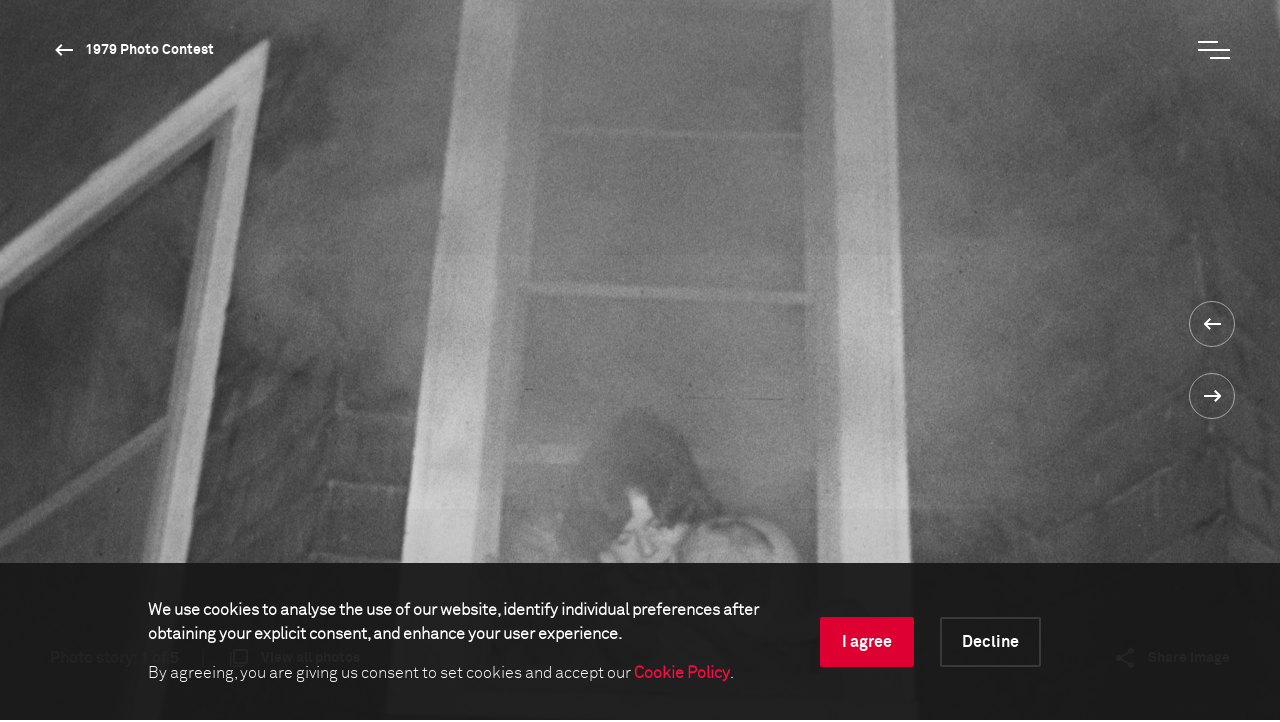

--- FILE ---
content_type: text/html; charset=utf-8
request_url: https://www.worldpressphoto.org/collection/photo-contest/1979/david-g-mugar-sns/1
body_size: 14489
content:

<!DOCTYPE html>
<html xmlns="http://www.w3.org/1999/xhtml" lang="en" xml:lang="en">
<head id="head">
    <meta name="viewport" content="width=device-width, initial-scale=1" />
    <meta charset="UTF-8" />
    <link rel="shortcut icon" href="https://www.worldpressphoto.org/favicon.ico" type="image/vnd.microsoft.icon" />
    <title>1979 David G. Mugar SNS2-AE | World Press Photo</title>
    <link href="/Frontend/styles/style.css?v=3" rel="stylesheet">
    


    <!-- Google Tag Manager -->
    <script>
        (function (w, d, s, l, i) {
            w[l] = w[l] || []; w[l].push(
                { 'gtm.start': new Date().getTime(), event: 'gtm.js' }
            ); var f = d.getElementsByTagName(s)[0],
                j = d.createElement(s), dl = l != 'dataLayer' ? '&l=' + l : ''; j.async = true; j.src =
                    'https://www.googletagmanager.com/gtm.js?id=' + i + dl; f.parentNode.insertBefore(j, f);
        })(window, document, 'script', 'dataLayer', 'GTM-5FKZ6G8');
    </script>
    <!-- End Google Tag Manager -->
    
    <!-- Google Tag Manager 2025-11-14 -->
    <script>
        (function (w, d, s, l, i) {
                w[l] = w[l] || []; w[l].push({
                    'gtm.start':
                        new Date().getTime(), event: 'gtm.js'
                }); var f = d.getElementsByTagName(s)[0],
                    j = d.createElement(s), dl = l != 'dataLayer' ? '&l=' + l : ''; j.async = true; j.src =
                        'https://www.googletagmanager.com/gtm.js?id=' + i + dl; f.parentNode.insertBefore(j, f);
        })(window, document, 'script', 'dataLayer', 'GTM-NHGBTL3D');
    </script>
    <!-- End Google Tag Manager -->
    
    
    <script>
        function setCMSCookieLevel(lvl) {

            document.cookie = `CMSCookieLevel=${lvl};max-age=31536000; SameSite=LAX; Secure`;
            window.location.reload();
        }

    </script>

    <script>
        function setImageWarning() {

            document.cookie = `WPPImageWarning=accepted;max-age=; SameSite=LAX; Secure`;
            window.location.reload();
        }

    </script>

    <meta name="description" content="1979 David G. Mugar SNS2-AE">
</head>
<body>
    <!-- Google Tag Manager (noscript) -->
    <noscript>
        <iframe src="https://www.googletagmanager.com/ns.html?id=GTM-5FKZ6G8"
                height="0" width="0" style="display:none;visibility:hidden"></iframe>
    </noscript>
    <!-- End Google Tag Manager (noscript) -->
    
    <!-- Google Tag Manager (noscript) 2025-11-14 -->
    <noscript>
        <iframe src="https://www.googletagmanager.com/ns.html?id=GTM-NHGBTL3D"
                height="0" width="0" style="display:none;visibility:hidden"></iframe>
    </noscript>
    <!-- End Google Tag Manager (noscript) -->
    
    
    <header>

            <div class="header js-header">
                <div class="position-relative">
                    <a href="/" class="header__logo animatable animatable--hidden animatable--start-y-top js-logo">
                        <img src="/Frontend/images/logo.svg" alt="logo" />
                    </a>

                    <a href="/collection/photocontest/1979"
                       class="button button--white button--arrow-left button--arrow-white button--smaller-text button--header animatable animatable--visible animatable--end-y-absolute-centered js-header-button">
                        1979 Photo Contest
                    </a>
                </div>
                <div class="header__search animatable animatable--hidden animatable--start-y-top js-search-element">
                    <input type="search" class="header__search-input" placeholder=Search... />
                    <input type="submit" class="header__search-btn" value="" />
                </div>
                <button type="button" class="header__menu-btn js-menu-btn">
                    <span class="header__menu-btn-line"></span>
                    <span class="header__menu-btn-line"></span>
                    <span class="header__menu-btn-line"></span>
                </button>
            </div>
    <div class="main-menu js-menu">
        <div class="main-menu__navigation js-menu-navigation">
                <nav class="main-menu__navigation-top">

                        <ul class="list list--primary list--red-line js-menu-list">
                            <li class="animatable animatable--hidden animatable--start-y-bottom">
                                <a href="/calendar" >Calendar</a>
                            </li>

                        </ul>
                        <ul class="list list--primary list--red-line js-menu-list">
                            <li class="animatable animatable--hidden animatable--start-y-bottom">
                                <a href="/collection" >Collection</a>
                            </li>

                                <li class="animatable animatable--hidden animatable--start-y-bottom">
                                    <a href="/collection/photocontest/2025" >
                                        2025 Contest
                                    </a>
                                </li>
                                <li class="animatable animatable--hidden animatable--start-y-bottom">
                                    <a href="/collection/photo-contest" >
                                        Archive 1955 - 2025
                                    </a>
                                </li>
                        </ul>
                        <ul class="list list--primary list--red-line js-menu-list">
                            <li class="animatable animatable--hidden animatable--start-y-bottom">
                                <a href="/contest/2026" >Contest</a>
                            </li>

                        </ul>
                        <ul class="list list--primary list--red-line js-menu-list">
                            <li class="animatable animatable--hidden animatable--start-y-bottom">
                                <a href="/exhibitions" >Exhibitions</a>
                            </li>

                        </ul>
                        <ul class="list list--primary list--red-line js-menu-list">
                            <li class="animatable animatable--hidden animatable--start-y-bottom">
                                <a href="/education/" >Education</a>
                            </li>

                                <li class="animatable animatable--hidden animatable--start-y-bottom">
                                    <a href="/education/programs" >
                                        Programs
                                    </a>
                                </li>
                                <li class="animatable animatable--hidden animatable--start-y-bottom">
                                    <a href="/education/visual-literacy" >
                                        Visual Literacy
                                    </a>
                                </li>
                                <li class="animatable animatable--hidden animatable--start-y-bottom">
                                    <a href="/education/research" >
                                        Research
                                    </a>
                                </li>
                        </ul>
                        <ul class="list list--primary list--red-line js-menu-list">
                            <li class="animatable animatable--hidden animatable--start-y-bottom">
                                <a href="/yearbook" >Publication</a>
                            </li>

                        </ul>

                </nav>

                <div class="main-menu__navigation-bottom">
                    <ul class="list list--horizontal list--secondary list--red-line js-menu-list">
                            <li class="animatable animatable--hidden animatable--start-y-bottom">
                                <a href="/about-us" >
                                    About us
                                </a>
                            </li>
                            <li class="animatable animatable--hidden animatable--start-y-bottom">
                                <a href="/news" >
                                    News
                                </a>
                            </li>
                            <li class="animatable animatable--hidden animatable--start-y-bottom">
                                <a href="/yearbook" >
                                    Yearbook
                                </a>
                            </li>
                            <li class="animatable animatable--hidden animatable--start-y-bottom">
                                <a href="https://witness.worldpressphoto.org/" target=&#39;_blank&#39;>
                                    Online magazine
                                </a>
                            </li>
                            <li class="animatable animatable--hidden animatable--start-y-bottom">
                                <a href="/support" >
                                    Support us
                                </a>
                            </li>
                    </ul>
                </div>
        </div>
    </div>

    </header>
    <main class="js-bg-color-el">
        
    <div class="js-bg-color-el">
        <div class="photo-details-page">
                <div class="background-color background-color--dark">
                    <div class="container">
                        <div class="full-viewport full-viewport--dark-bg js-bg-color-el js-full-viewport js-intro-switcher">
                            <div class="swiper-container big-image-swiper">
                                <div class="swiper-wrapper">
                                    <div class="swiper-slide mobile-img-center" title="" style="background: url('/getmedia/270723de-f08a-498a-a6f1-11d6841a0d7f/1979-David-G-Mugar-SNS2-AE?maxsidesize=1920&amp;resizemode=force') no-repeat center/cover"></div>
                                </div>
                                <div class="swiper-btns swiper-btns--center-right swiper-btns--vertical">
                                    <a href='/collection/photo-contest/1979/david-g-mugar-neps/5'
                                       class="swiper-btn swiper-btn--white swiper-btn--round-with-arrow swiper-btn--prev">
                                    </a>

                                    <a href='/collection/photo-contest/1979/david-g-mugar-sns/2'
                                       class="swiper-btn swiper-btn--white swiper-btn--round-with-arrow swiper-btn--next">
                                    </a>
                                </div>
                                <div class="big-image-swiper__controls">
                                    <div class="big-image-swiper__controls-holder big-image-swiper__controls-holder--left">
                                            <p class="big-image-swiper__controls-pagination delimiter">
                                                <span>Photo story:</span> 1 of 5
                                            </p>
                                            <a href="#" class="button button--swiper-controls button--multiple-items js-open-grid">
                                                <span>View all photos</span>
                                            </a>
                                    </div>
                                    <div class="big-image-swiper__controls-holder">
                                        

                                        <div class="big-image-swiper__controls-holder">
                                            <a href="#" class="button button--swiper-controls button--share js-share-button">
                                                <span>Share image</span>
                                            </a>
                                            <div class="big-image-swiper__controls-holder-social animatable animatable--hidden animatable--start-y-bottom js-social-icons">
                                                <a href="https://twitter.com/intent/tweet?url=https://www.worldpressphoto.org/collection/photo-contest/1979/david-g-mugar-sns/1" target="_blank" class="icon icon--social icon--tw">
                                                    <span class="sr-only">Twitter Icon</span>
                                                </a>
                                                <a href="https://www.facebook.com/sharer/sharer.php?u=https://www.worldpressphoto.org/collection/photo-contest/1979/david-g-mugar-sns/1" target="_blank" class="icon icon--social icon--fb">
                                                    <span class="sr-only">Facebook Icon</span>
                                                </a>
                                                <a href="https://www.linkedin.com/shareArticle?mini=true&url=https://www.worldpressphoto.org/collection/photo-contest/1979/david-g-mugar-sns/1" target="_blank" class="icon icon--social icon--li">
                                                    <span class="sr-only">LinkedIn Icon</span>
                                                </a>
                                            </div>
                                        </div>
                                    </div>
                                </div>
                            </div>
                        </div>
                    </div>
                </div>
            <div class="main-menu main-menu--grid js-grid-menu">
    <div class="main-menu__flex-container">
        <div class="main-menu__info">
                <p class="main-menu__info-text main-menu__info-text--dimmed">Spot News - 2nd prize</p>
                    </div>

        <div class="swiper-container grid-swiper js-grid-swiper">
            <div class="swiper-wrapper">

                    <div class="swiper-slide">
                        <div class="grid-swiper__item">
                            <a href="/collection/photo-contest/1979/david-g-mugar-sns/1">
                                <div class="grid-swiper__item-image img-left"
                                     style="background: url('/getmedia/270723de-f08a-498a-a6f1-11d6841a0d7f/1979-David-G-Mugar-SNS2-AE?maxsidesize=650&amp;resizemode=force') no-repeat center/cover;" title="">
                                </div>
                                <div class="grid-swiper__item-text">
                                        <div class="grid-swiper__item-text-time">
                                            <time datetime="January 01, 1978">January 01, 1978</time>
                                        </div>
                                    <p class="grid-swiper__item-text-thin">
                                        A family of three is being rescued from their burning home. After the father had dropped the child, he and his wife were rescued by firemen.
                                    </p>
                                </div>
                            </a>
                        </div>
                    </div>
                    <div class="swiper-slide">
                        <div class="grid-swiper__item">
                            <a href="/collection/photo-contest/1979/david-g-mugar-sns/2">
                                <div class="grid-swiper__item-image img-left"
                                     style="background: url('/getmedia/74111884-2a23-419d-9fba-f729e2120764/1979-David-G-Mugar-SNS2-BE?maxsidesize=650&amp;resizemode=force') no-repeat center/cover;" title="">
                                </div>
                                <div class="grid-swiper__item-text">
                                        <div class="grid-swiper__item-text-time">
                                            <time datetime="January 01, 1978">January 01, 1978</time>
                                        </div>
                                    <p class="grid-swiper__item-text-thin">
                                        A family of three is being rescued from their burning home. After the father had dropped the child, he and his wife were rescued by firemen.
                                    </p>
                                </div>
                            </a>
                        </div>
                    </div>
                    <div class="swiper-slide">
                        <div class="grid-swiper__item">
                            <a href="/collection/photo-contest/1979/david-g-mugar-sns/3">
                                <div class="grid-swiper__item-image img-left"
                                     style="background: url('/getmedia/0509861b-1b72-4640-b7f7-9643784a7299/1979-David-G-Mugar-SNS2-CE?maxsidesize=650&amp;resizemode=force') no-repeat center/cover;" title="">
                                </div>
                                <div class="grid-swiper__item-text">
                                        <div class="grid-swiper__item-text-time">
                                            <time datetime="January 01, 1978">January 01, 1978</time>
                                        </div>
                                    <p class="grid-swiper__item-text-thin">
                                        A family of three is being rescued from their burning home. After the father had dropped the child, he and his wife were rescued by firemen.
                                    </p>
                                </div>
                            </a>
                        </div>
                    </div>
                    <div class="swiper-slide">
                        <div class="grid-swiper__item">
                            <a href="/collection/photo-contest/1979/david-g-mugar-sns/4">
                                <div class="grid-swiper__item-image img-left"
                                     style="background: url('/getmedia/7ce3cdcd-bc56-42ff-be79-f952beb7ecc3/1979-David-G-Mugar-SNS2-DE?maxsidesize=650&amp;resizemode=force') no-repeat center/cover;" title="">
                                </div>
                                <div class="grid-swiper__item-text">
                                        <div class="grid-swiper__item-text-time">
                                            <time datetime="January 01, 1978">January 01, 1978</time>
                                        </div>
                                    <p class="grid-swiper__item-text-thin">
                                        A family of three is being rescued from their burning home. After the father had dropped the child, he and his wife were rescued by firemen.
                                    </p>
                                </div>
                            </a>
                        </div>
                    </div>
                    <div class="swiper-slide">
                        <div class="grid-swiper__item">
                            <a href="/collection/photo-contest/1979/david-g-mugar-sns/5">
                                <div class="grid-swiper__item-image img-left"
                                     style="background: url('/getmedia/5747206a-f2f2-4b34-8d91-2e72bb8fa2ff/1979-David-G-Mugar-SNS2-EE?maxsidesize=650&amp;resizemode=force') no-repeat center/cover;" title="">
                                </div>
                                <div class="grid-swiper__item-text">
                                        <div class="grid-swiper__item-text-time">
                                            <time datetime="January 01, 1978">January 01, 1978</time>
                                        </div>
                                    <p class="grid-swiper__item-text-thin">
                                        A family of three is being rescued from their burning home. After the father had dropped the child, he and his wife were rescued by firemen.
                                    </p>
                                </div>
                            </a>
                        </div>
                    </div>

                    <div class="swiper-slide">
                        <div class="grid-swiper__item">
                            <a href="/collection/photo-contest/1979/denis-thorpe/1">
                                <div class="grid-swiper__item-image img-center" title=""
                                     style="background: url('/getmedia/63a654f2-9944-4bac-b8cf-f86014988c99/1979-Denis-Thorpe-HM3?maxsidesize=1920&amp;resizemode=force') no-repeat center/cover;" >
                                    <div class="grid-swiper__item-image-overlay">
                                        <span class="button button--big-arrow-right">
                                            Next
                                        </span>
                                    </div>
                                </div>
                                <div class="grid-swiper__item-text">
                                    <p class="grid-swiper__item-text-dimmed">
                                        Humor - 3rd prize
                                    </p>
                                    <p class="grid-swiper__item-text-big">
                                        
                                    </p>
                                </div>
                            </a>
                        </div>
                    </div>


            </div>
            <div class="swiper-btns swiper-btns--top-right swiper-btns--horizontal swiper-btns--hidden-mobile">
                <div href="#"
                     class="swiper-btn swiper-btn--white swiper-btn--round-with-arrow swiper-btn--round-with-arrow-inline swiper-btn--prev js-swiper-btn-prev"></div>
                <div href="#"
                     class="swiper-btn swiper-btn--white swiper-btn--round-with-arrow swiper-btn--round-with-arrow-inline swiper-btn--next js-swiper-btn-next"></div>
            </div>
        </div>




        <div class="main-menu__info">
            <p class="main-menu__info-text">David G. Mugar</p>
                            <p class="main-menu__info-text main-menu__info-text--thin">The Boston Globe</p>

        </div>
    </div>
</div>
            

<div class="container">
    <div class="custom-row">
        <div class="col-12">
            <div class="photo-details">

                <div class="photo-details__fixed-column js-sticky-content-holder js-bg-color-el">
                    <div class="photo-details__fixed-column-stretched-background"></div>
                    <div class="photo-details__fixed-column-content js-sticky-content">

                            <div class="photo-details__fixed-column-title">
                                    <h5 class="title title--16 title--gray">1979 Photo Contest - Spot News - 2nd prize</h5>
                                                            </div>


                            <div class="photo-details__fixed-column-photographer">

                                
    <h5 class="title title--16 title--gray">Photographer</h5>
    <h2 class="title title--40 title--white">David G. Mugar</h2>

                                    <p class="photo-details">The Boston Globe</p>
                            </div>


                    </div>
                </div>

                <div class="photo-details__content-column js-bg-color-el">
                    <div class="photo-details__section photo-details__section--general-info">
                            <p>01 January, 1978</p>
                                                    <p>
                                A family of three is being rescued from their burning home. After the father had dropped the child, he and his wife were rescued by firemen.
                            </p>
                        
                    </div>

                    <div class="photo-details__more-info-mobile">
                        <a href="#" class="button button--arrow-right js-toggle-mobile-content-position">
                            <span>More information about the photo</span><span>Less information about the photo</span>
                        </a>
                    </div>


    <div class="photo-details__section photo-details__section--photographer-info">
        <h3 class="title title--32 title--gray">About the photographer</h3>



        <div class="photo-details__photographer-bio">
            <p class="photo-details__photographer-name">David G. Mugar</p>
        </div>


            <p class="link-arrow">
                <a class="button button--arrow-right" href="/david-g-mugar">Read the full biography</a>
            </p>
    </div>

                    <div id="more-info" class="photo-details__section photo-details__section--more-info">






                            <div class="photo-details__more-info-item">
                                <h3 class="title title--32 title--gray">This image is collected in</h3>

                                    <p class="link-arrow">
                                        <a class="button button--arrow-right" href="/collection/photocontest/1979">1979 Photo Contest</a>
                                    </p>
                            </div>
                    </div>

                        <div class="photo-details__more-info-toggle">
                            <a href="#more-info" class="js-toggle-content-height toggle-arrow-down">
                                <span class="photo-details__more-info-show-more">More information about the photo</span>
                                <span class="photo-details__more-info-show-less">Less information about the photo</span>
                                <span class="photo-details__more-info-arrow button button--arrow-down"></span>
                            </a>
                        </div>

                </div>

            </div>
        </div>


            <div class="photo-details-page__photo-carousel">
                <div class="swiper-container photo-hover-carousel js-photo-hover-carousel-swiper js-bg-color-el">
                    <h2 class="title title--40">Related stories</h2>
                    <div class="swiper-wrapper">

                            <div class="swiper-slide">
                                <div class="photo-hover-carousel__item">
                                    <a href="/collection/photo-contest/1957/douglas-martin-sn/1">
                                        <div class="photo-hover-carousel__item-image img-center js-img-with-txt js-bg-color-el swiper-lazy" style="background-position:center;background-size:cover;background-repeat:no-repeat;"
                                             title="David G. Mugar" data-background="/getmedia/8fb06402-17ab-4d65-9313-de672253dadf/1957-Douglas-Martin-SN1?maxsidesize=1920&amp;resizemode=force">
                                            <div class="swiper-lazy-preloader"></div>
                                        </div>
                                        <div class="photo-hover-carousel__item-text js-txt-for-img">
                                            <p class="photo-hover-carousel__item-small-label"></p>
                                            <p class="photo-hover-carousel__item-large-label">David G. Mugar</p>
                                        </div>
                                    </a>
                                </div>
                            </div>
                            <div class="swiper-slide">
                                <div class="photo-hover-carousel__item">
                                    <a href="/collection/photo-contest/1959/oleg-tsesarsky-sn/1">
                                        <div class="photo-hover-carousel__item-image img-center js-img-with-txt js-bg-color-el swiper-lazy" style="background-position:center;background-size:cover;background-repeat:no-repeat;"
                                             title="David G. Mugar" data-background="/getmedia/1b311e96-c12d-4b6f-a8d1-c418ac3341ef/1959-Oleg-Tsesarsky-SN2?maxsidesize=1920&amp;resizemode=force">
                                            <div class="swiper-lazy-preloader"></div>
                                        </div>
                                        <div class="photo-hover-carousel__item-text js-txt-for-img">
                                            <p class="photo-hover-carousel__item-small-label"></p>
                                            <p class="photo-hover-carousel__item-large-label">David G. Mugar</p>
                                        </div>
                                    </a>
                                </div>
                            </div>
                            <div class="swiper-slide">
                                <div class="photo-hover-carousel__item">
                                    <a href="/collection/photo-contest/1963/freddy-lindstrom-sn/1">
                                        <div class="photo-hover-carousel__item-image img-center js-img-with-txt js-bg-color-el swiper-lazy" style="background-position:center;background-size:cover;background-repeat:no-repeat;"
                                             title="David G. Mugar" data-background="/getmedia/4d318ce2-5cfc-44a1-8224-fad7c0ee1307/1963-Freddy-Lindstrom-SN2?maxsidesize=1920&amp;resizemode=force">
                                            <div class="swiper-lazy-preloader"></div>
                                        </div>
                                        <div class="photo-hover-carousel__item-text js-txt-for-img">
                                            <p class="photo-hover-carousel__item-small-label"></p>
                                            <p class="photo-hover-carousel__item-large-label">David G. Mugar</p>
                                        </div>
                                    </a>
                                </div>
                            </div>
                            <div class="swiper-slide">
                                <div class="photo-hover-carousel__item">
                                    <a href="/collection/photo-contest/1957/simon-e-smit-sn/1">
                                        <div class="photo-hover-carousel__item-image img-center js-img-with-txt js-bg-color-el swiper-lazy" style="background-position:center;background-size:cover;background-repeat:no-repeat;"
                                             title="David G. Mugar" data-background="/getmedia/12d6e8e8-1408-4609-9d3a-c45ef55e9c1d/1957-Simon-E-Smit-SN2?maxsidesize=1920&amp;resizemode=force">
                                            <div class="swiper-lazy-preloader"></div>
                                        </div>
                                        <div class="photo-hover-carousel__item-text js-txt-for-img">
                                            <p class="photo-hover-carousel__item-small-label"></p>
                                            <p class="photo-hover-carousel__item-large-label">David G. Mugar</p>
                                        </div>
                                    </a>
                                </div>
                            </div>
                            <div class="swiper-slide">
                                <div class="photo-hover-carousel__item">
                                    <a href="/collection/photo-contest/1956/antoine-rulmont-sn/1">
                                        <div class="photo-hover-carousel__item-image img-center js-img-with-txt js-bg-color-el swiper-lazy" style="background-position:center;background-size:cover;background-repeat:no-repeat;"
                                             title="David G. Mugar" data-background="/getmedia/c45dd38e-70b1-4e98-9bc5-2b5341ae42f2/1956-Antoine-Rulmont-SN1?maxsidesize=1920&amp;resizemode=force">
                                            <div class="swiper-lazy-preloader"></div>
                                        </div>
                                        <div class="photo-hover-carousel__item-text js-txt-for-img">
                                            <p class="photo-hover-carousel__item-small-label"></p>
                                            <p class="photo-hover-carousel__item-large-label">David G. Mugar</p>
                                        </div>
                                    </a>
                                </div>
                            </div>
                            <div class="swiper-slide">
                                <div class="photo-hover-carousel__item">
                                    <a href="/collection/photo-contest/1957/nikola-bibic-sn/1">
                                        <div class="photo-hover-carousel__item-image img-center js-img-with-txt js-bg-color-el swiper-lazy" style="background-position:center;background-size:cover;background-repeat:no-repeat;"
                                             title="David G. Mugar" data-background="/getmedia/db8c59c0-eeed-448c-be02-d08239f5686a/1957-Nikola-Bibic-SN3?maxsidesize=1920&amp;resizemode=force">
                                            <div class="swiper-lazy-preloader"></div>
                                        </div>
                                        <div class="photo-hover-carousel__item-text js-txt-for-img">
                                            <p class="photo-hover-carousel__item-small-label"></p>
                                            <p class="photo-hover-carousel__item-large-label">David G. Mugar</p>
                                        </div>
                                    </a>
                                </div>
                            </div>
                            <div class="swiper-slide">
                                <div class="photo-hover-carousel__item">
                                    <a href="/collection/photo-contest/1959/colin-fletcher-sn/1">
                                        <div class="photo-hover-carousel__item-image img-center js-img-with-txt js-bg-color-el swiper-lazy" style="background-position:center;background-size:cover;background-repeat:no-repeat;"
                                             title="David G. Mugar" data-background="/getmedia/36a293c3-dc55-4fe1-8791-d47c26062bd3/1959-Colin-Fletcher-SN1?maxsidesize=1920&amp;resizemode=force">
                                            <div class="swiper-lazy-preloader"></div>
                                        </div>
                                        <div class="photo-hover-carousel__item-text js-txt-for-img">
                                            <p class="photo-hover-carousel__item-small-label"></p>
                                            <p class="photo-hover-carousel__item-large-label">David G. Mugar</p>
                                        </div>
                                    </a>
                                </div>
                            </div>
                            <div class="swiper-slide">
                                <div class="photo-hover-carousel__item">
                                    <a href="/collection/photo-contest/1963/donald-k-price-sn/1">
                                        <div class="photo-hover-carousel__item-image img-center js-img-with-txt js-bg-color-el swiper-lazy" style="background-position:center;background-size:cover;background-repeat:no-repeat;"
                                             title="David G. Mugar" data-background="/getmedia/6a529f48-f9a9-4e7b-a19f-7922a39b117e/1963-Donald-K-Price-SN3?maxsidesize=1920&amp;resizemode=force">
                                            <div class="swiper-lazy-preloader"></div>
                                        </div>
                                        <div class="photo-hover-carousel__item-text js-txt-for-img">
                                            <p class="photo-hover-carousel__item-small-label"></p>
                                            <p class="photo-hover-carousel__item-large-label">David G. Mugar</p>
                                        </div>
                                    </a>
                                </div>
                            </div>
                            <div class="swiper-slide">
                                <div class="photo-hover-carousel__item">
                                    <a href="/collection/photo-contest/1959/daniel-camus-sn/1">
                                        <div class="photo-hover-carousel__item-image img-center js-img-with-txt js-bg-color-el swiper-lazy" style="background-position:center;background-size:cover;background-repeat:no-repeat;"
                                             title="David G. Mugar" data-background="/getmedia/2837f652-c249-4fe2-be63-4053a198dc6a/1959-Daniel-Camus-SN3?maxsidesize=1920&amp;resizemode=force">
                                            <div class="swiper-lazy-preloader"></div>
                                        </div>
                                        <div class="photo-hover-carousel__item-text js-txt-for-img">
                                            <p class="photo-hover-carousel__item-small-label"></p>
                                            <p class="photo-hover-carousel__item-large-label">David G. Mugar</p>
                                        </div>
                                    </a>
                                </div>
                            </div>
                            <div class="swiper-slide">
                                <div class="photo-hover-carousel__item">
                                    <a href="/collection/photo-contest/1956/louis-garnade-sn/1">
                                        <div class="photo-hover-carousel__item-image img-center js-img-with-txt js-bg-color-el swiper-lazy" style="background-position:center;background-size:cover;background-repeat:no-repeat;"
                                             title="David G. Mugar" data-background="/getmedia/92600fc5-9847-4a7b-a76c-aca88ee2ac6d/1956-Louis-Garnade-SN2?maxsidesize=1920&amp;resizemode=force">
                                            <div class="swiper-lazy-preloader"></div>
                                        </div>
                                        <div class="photo-hover-carousel__item-text js-txt-for-img">
                                            <p class="photo-hover-carousel__item-small-label"></p>
                                            <p class="photo-hover-carousel__item-large-label">David G. Mugar</p>
                                        </div>
                                    </a>
                                </div>
                            </div>

                    </div>
                    <div class="swiper-btns swiper-btns--top-right swiper-btns--horizontal swiper-btns--hidden-mobile">
                        <div href="#" class="swiper-btn swiper-btn--black swiper-btn--round-with-arrow swiper-btn--round-with-arrow-inline swiper-btn--prev js-swiper-btn-prev"></div>
                        <div href="#" class="swiper-btn swiper-btn--black swiper-btn--round-with-arrow swiper-btn--round-with-arrow-inline swiper-btn--next js-swiper-btn-next"></div>
                    </div>
                </div>

            </div>

            <div class="photo-details-page__photo-carousel">
                <div class="swiper-container photo-hover-carousel js-photo-hover-carousel-swiper js-bg-color-el">
                    <a href="/collection/photocontest/1979"><h2 class="title title--40">1979 Photo Contest winners<span class="button button--arrow-right button--arrow-right-title"></span></h2></a>
                    <div class="swiper-wrapper">

                            <div class="swiper-slide">
                                <div class="photo-hover-carousel__item">
                                    
                                    <a href="/collection/photo-contest/1979/john-a-varley-aas/1">
                                        <div class="photo-hover-carousel__item-image img-center js-img-with-txt js-bg-color-el swiper-lazy" style="background-position:center;background-size:cover;background-repeat:no-repeat;"
                                             title="John A. Varley" data-background="/getmedia/f5dd2380-bb52-4dfb-951d-bf317b6e60fd/1979-John-A-Varley-AE1-(1)?maxsidesize=1920&amp;resizemode=force">
                                            <div class="swiper-lazy-preloader"></div>
                                        </div>
                                        <div class="photo-hover-carousel__item-text js-txt-for-img">
                                            <p class="photo-hover-carousel__item-small-label"></p>
                                            <p class="photo-hover-carousel__item-large-label">John A. Varley</p>
                                        </div>
                                    </a>
                                </div>
                            </div>
                            <div class="swiper-slide">
                                <div class="photo-hover-carousel__item">
                                    
                                    <a href="/collection/photo-contest/1979/barry-john-hartley-aas/1">
                                        <div class="photo-hover-carousel__item-image img-center js-img-with-txt js-bg-color-el swiper-lazy" style="background-position:center;background-size:cover;background-repeat:no-repeat;"
                                             title="Barry John Hartley" data-background="/getmedia/e7ecc296-8772-473b-a440-f9cb5ade1b45/1979-Barry-John-Hartley-AE3-(1)?maxsidesize=1920&amp;resizemode=force">
                                            <div class="swiper-lazy-preloader"></div>
                                        </div>
                                        <div class="photo-hover-carousel__item-text js-txt-for-img">
                                            <p class="photo-hover-carousel__item-small-label"></p>
                                            <p class="photo-hover-carousel__item-large-label">Barry John Hartley</p>
                                        </div>
                                    </a>
                                </div>
                            </div>
                            <div class="swiper-slide">
                                <div class="photo-hover-carousel__item">
                                    
                                    <a href="/collection/photo-contest/1979/dirk-buwalda-aas/1">
                                        <div class="photo-hover-carousel__item-image img-center js-img-with-txt js-bg-color-el swiper-lazy" style="background-position:center;background-size:cover;background-repeat:no-repeat;"
                                             title="Dirk Buwalda" data-background="/getmedia/06d0108a-2c31-4c63-99d7-7a798ebf26a8/1979-Dirk-Buwalda-AE2-(1)?maxsidesize=1920&amp;resizemode=force">
                                            <div class="swiper-lazy-preloader"></div>
                                        </div>
                                        <div class="photo-hover-carousel__item-text js-txt-for-img">
                                            <p class="photo-hover-carousel__item-small-label"></p>
                                            <p class="photo-hover-carousel__item-large-label">Dirk Buwalda</p>
                                        </div>
                                    </a>
                                </div>
                            </div>
                            <div class="swiper-slide">
                                <div class="photo-hover-carousel__item">
                                    
                                    <a href="/collection/photo-contest/1979/valery-shustov-cp/1">
                                        <div class="photo-hover-carousel__item-image img-center js-img-with-txt js-bg-color-el swiper-lazy" style="background-position:center;background-size:cover;background-repeat:no-repeat;"
                                             title="Valery Shustov" data-background="/getmedia/7988e4d9-1dda-4785-8b31-5f02f2717364/1979-Valery-Shustov-SNS1-AG-(1)?maxsidesize=1920&amp;resizemode=force">
                                            <div class="swiper-lazy-preloader"></div>
                                        </div>
                                        <div class="photo-hover-carousel__item-text js-txt-for-img">
                                            <p class="photo-hover-carousel__item-small-label"></p>
                                            <p class="photo-hover-carousel__item-large-label">Valery Shustov</p>
                                        </div>
                                    </a>
                                </div>
                            </div>
                            <div class="swiper-slide">
                                <div class="photo-hover-carousel__item">
                                    
                                    <a href="/collection/photo-contest/1979/frank-johnston-cp/1">
                                        <div class="photo-hover-carousel__item-image img-center js-img-with-txt js-bg-color-el swiper-lazy" style="background-position:center;background-size:cover;background-repeat:no-repeat;"
                                             title="Frank Johnston" data-background="/getmedia/dbed6b86-2ca6-49e3-9f16-544e4aa689b2/1979-Frank-Johnston-PNS3-AF-(1)?maxsidesize=1920&amp;resizemode=force">
                                            <div class="swiper-lazy-preloader"></div>
                                        </div>
                                        <div class="photo-hover-carousel__item-text js-txt-for-img">
                                            <p class="photo-hover-carousel__item-small-label"></p>
                                            <p class="photo-hover-carousel__item-large-label">Frank Johnston</p>
                                        </div>
                                    </a>
                                </div>
                            </div>
                            <div class="swiper-slide">
                                <div class="photo-hover-carousel__item">
                                    
                                    <a href="/collection/photo-contest/1979/peter-martens-cp/1">
                                        <div class="photo-hover-carousel__item-image img-center js-img-with-txt js-bg-color-el swiper-lazy" style="background-position:center;background-size:cover;background-repeat:no-repeat;"
                                             title="Peter Martens" data-background="/getmedia/40cba6b2-5b45-4174-bc21-d8361e889a4a/1979-Peter-Martens-PNS2-AJ-(1)?maxsidesize=1920&amp;resizemode=force">
                                            <div class="swiper-lazy-preloader"></div>
                                        </div>
                                        <div class="photo-hover-carousel__item-text js-txt-for-img">
                                            <p class="photo-hover-carousel__item-small-label"></p>
                                            <p class="photo-hover-carousel__item-large-label">Peter Martens</p>
                                        </div>
                                    </a>
                                </div>
                            </div>
                            <div class="swiper-slide">
                                <div class="photo-hover-carousel__item">
                                    
                                    <a href="/collection/photo-contest/1979/cornelius-meffert-ftp/1">
                                        <div class="photo-hover-carousel__item-image img-center js-img-with-txt js-bg-color-el swiper-lazy" style="background-position:center;background-size:cover;background-repeat:no-repeat;"
                                             title="Cornelius Meffert" data-background="/getmedia/b6d0de88-6bcc-4678-9d10-6249bdcb23cb/1979-Cornelius-Meffert-GNS2-AH-(1)?maxsidesize=1920&amp;resizemode=force">
                                            <div class="swiper-lazy-preloader"></div>
                                        </div>
                                        <div class="photo-hover-carousel__item-text js-txt-for-img">
                                            <p class="photo-hover-carousel__item-small-label"></p>
                                            <p class="photo-hover-carousel__item-large-label">Cornelius Meffert</p>
                                        </div>
                                    </a>
                                </div>
                            </div>
                            <div class="swiper-slide">
                                <div class="photo-hover-carousel__item">
                                    
                                    <a href="/collection/photo-contest/1979/eddie-adams-ftp/1">
                                        <div class="photo-hover-carousel__item-image img-center js-img-with-txt js-bg-color-el swiper-lazy" style="background-position:center;background-size:cover;background-repeat:no-repeat;"
                                             title="Eddie Adams" data-background="/getmedia/24e0c484-8748-41cc-83d3-bf2219a27b8b/1979-Eddie-Adams-GNS1-AH-(1)?maxsidesize=1920&amp;resizemode=force">
                                            <div class="swiper-lazy-preloader"></div>
                                        </div>
                                        <div class="photo-hover-carousel__item-text js-txt-for-img">
                                            <p class="photo-hover-carousel__item-small-label"></p>
                                            <p class="photo-hover-carousel__item-large-label">Eddie Adams</p>
                                        </div>
                                    </a>
                                </div>
                            </div>
                            <div class="swiper-slide">
                                <div class="photo-hover-carousel__item">
                                    
                                    <a href="/collection/photo-contest/1979/pavel-melus-ftp/1">
                                        <div class="photo-hover-carousel__item-image img-center js-img-with-txt js-bg-color-el swiper-lazy" style="background-position:center;background-size:cover;background-repeat:no-repeat;"
                                             title="Pavel Melus" data-background="/getmedia/44bed103-28a2-42c6-814e-fcb9b193b7f5/1979-Pavel-Melus-GNS3-AF-(1)?maxsidesize=1920&amp;resizemode=force">
                                            <div class="swiper-lazy-preloader"></div>
                                        </div>
                                        <div class="photo-hover-carousel__item-text js-txt-for-img">
                                            <p class="photo-hover-carousel__item-small-label"></p>
                                            <p class="photo-hover-carousel__item-large-label">Pavel Melus</p>
                                        </div>
                                    </a>
                                </div>
                            </div>
                            <div class="swiper-slide">
                                <div class="photo-hover-carousel__item">
                                    
                                    <a href="/collection/photo-contest/1979/dieter-baumann-gn/1">
                                        <div class="photo-hover-carousel__item-image img-center js-img-with-txt js-bg-color-el swiper-lazy" style="background-position:center;background-size:cover;background-repeat:no-repeat;"
                                             title="Dieter Baumann" data-background="/getmedia/cffb1d99-4ed2-4785-a21c-741d92314e48/1979-Dieter-Baumann-GN2?maxsidesize=1920&amp;resizemode=force">
                                            <div class="swiper-lazy-preloader"></div>
                                        </div>
                                        <div class="photo-hover-carousel__item-text js-txt-for-img">
                                            <p class="photo-hover-carousel__item-small-label"></p>
                                            <p class="photo-hover-carousel__item-large-label">Dieter Baumann</p>
                                        </div>
                                    </a>
                                </div>
                            </div>
                            <div class="swiper-slide">
                                <div class="photo-hover-carousel__item">
                                    
                                    <a href="/collection/photo-contest/1979/eddie-adams-gn-1/1">
                                        <div class="photo-hover-carousel__item-image img-center js-img-with-txt js-bg-color-el swiper-lazy" style="background-position:center;background-size:cover;background-repeat:no-repeat;"
                                             title="Eddie Adams" data-background="/getmedia/0a6d67c9-047a-4b90-886b-79e3e7a2cff8/1979-Eddie-Adams-GN1?maxsidesize=1920&amp;resizemode=force">
                                            <div class="swiper-lazy-preloader"></div>
                                        </div>
                                        <div class="photo-hover-carousel__item-text js-txt-for-img">
                                            <p class="photo-hover-carousel__item-small-label"></p>
                                            <p class="photo-hover-carousel__item-large-label">Eddie Adams</p>
                                        </div>
                                    </a>
                                </div>
                            </div>
                            <div class="swiper-slide">
                                <div class="photo-hover-carousel__item">
                                    
                                    <a href="/collection/photo-contest/1979/peter-nosov-gn/1">
                                        <div class="photo-hover-carousel__item-image img-center js-img-with-txt js-bg-color-el swiper-lazy" style="background-position:center;background-size:cover;background-repeat:no-repeat;"
                                             title="Peter Nosov" data-background="/getmedia/f0e05e09-ee05-4f97-aa51-0b298ee5c0c4/1979-Peter-Nosov-GN3?maxsidesize=1920&amp;resizemode=force">
                                            <div class="swiper-lazy-preloader"></div>
                                        </div>
                                        <div class="photo-hover-carousel__item-text js-txt-for-img">
                                            <p class="photo-hover-carousel__item-small-label"></p>
                                            <p class="photo-hover-carousel__item-large-label">Peter Nosov</p>
                                        </div>
                                    </a>
                                </div>
                            </div>
                            <div class="swiper-slide">
                                <div class="photo-hover-carousel__item">
                                    
                                    <a href="/collection/photo-contest/1979/rick-mccarthy-gn/1">
                                        <div class="photo-hover-carousel__item-image img-center js-img-with-txt js-bg-color-el swiper-lazy" style="background-position:center;background-size:cover;background-repeat:no-repeat;"
                                             title="Rick McCarthy" data-background="/getmedia/edc43f16-50e2-4773-aec1-b22001ad3199/1979-Rick-McCarthy-GN3?maxsidesize=1920&amp;resizemode=force">
                                            <div class="swiper-lazy-preloader"></div>
                                        </div>
                                        <div class="photo-hover-carousel__item-text js-txt-for-img">
                                            <p class="photo-hover-carousel__item-small-label"></p>
                                            <p class="photo-hover-carousel__item-large-label">Rick McCarthy</p>
                                        </div>
                                    </a>
                                </div>
                            </div>
                            <div class="swiper-slide">
                                <div class="photo-hover-carousel__item">
                                    
                                    <a href="/collection/photo-contest/1979/werner-e-baum-gn/1">
                                        <div class="photo-hover-carousel__item-image img-center js-img-with-txt js-bg-color-el swiper-lazy" style="background-position:center;background-size:cover;background-repeat:no-repeat;"
                                             title="Werner E. Baum" data-background="/getmedia/cfc55afa-c077-4ac3-be5b-47b53a0da792/1979-Werner-E-Baum-GN2?maxsidesize=1920&amp;resizemode=force">
                                            <div class="swiper-lazy-preloader"></div>
                                        </div>
                                        <div class="photo-hover-carousel__item-text js-txt-for-img">
                                            <p class="photo-hover-carousel__item-small-label"></p>
                                            <p class="photo-hover-carousel__item-large-label">Werner E. Baum</p>
                                        </div>
                                    </a>
                                </div>
                            </div>
                            <div class="swiper-slide">
                                <div class="photo-hover-carousel__item">
                                    
                                    <a href="/collection/photo-contest/1979/eddie-adams-gn-2/1">
                                        <div class="photo-hover-carousel__item-image img-center js-img-with-txt js-bg-color-el swiper-lazy" style="background-position:center;background-size:cover;background-repeat:no-repeat;"
                                             title="Eddie Adams" data-background="/getmedia/b8afd486-7190-4609-9b16-c39470b67a6c/1979-Eddie-Adams-GN1-(2)?maxsidesize=1920&amp;resizemode=force">
                                            <div class="swiper-lazy-preloader"></div>
                                        </div>
                                        <div class="photo-hover-carousel__item-text js-txt-for-img">
                                            <p class="photo-hover-carousel__item-small-label"></p>
                                            <p class="photo-hover-carousel__item-large-label">Eddie Adams</p>
                                        </div>
                                    </a>
                                </div>
                            </div>
                            <div class="swiper-slide">
                                <div class="photo-hover-carousel__item">
                                    
                                    <a href="/collection/photo-contest/1979/eddie-adams-gns/1">
                                        <div class="photo-hover-carousel__item-image img-center js-img-with-txt js-bg-color-el swiper-lazy" style="background-position:center;background-size:cover;background-repeat:no-repeat;"
                                             title="Eddie Adams" data-background="/getmedia/2c11a876-1d5b-44a9-b315-1a25cdf3d273/1979-Eddie-Adams-GNS1-AH?maxsidesize=1920&amp;resizemode=force">
                                            <div class="swiper-lazy-preloader"></div>
                                        </div>
                                        <div class="photo-hover-carousel__item-text js-txt-for-img">
                                            <p class="photo-hover-carousel__item-small-label"></p>
                                            <p class="photo-hover-carousel__item-large-label">Eddie Adams</p>
                                        </div>
                                    </a>
                                </div>
                            </div>
                            <div class="swiper-slide">
                                <div class="photo-hover-carousel__item">
                                    
                                    <a href="/collection/photo-contest/1979/pavel-melus-gns/1">
                                        <div class="photo-hover-carousel__item-image img-center js-img-with-txt js-bg-color-el swiper-lazy" style="background-position:center;background-size:cover;background-repeat:no-repeat;"
                                             title="Pavel Melus" data-background="/getmedia/ab8e4b30-f8e2-4fe5-a71a-e891ffe4e24b/1979-Pavel-Melus-GNS3-AF?maxsidesize=1920&amp;resizemode=force">
                                            <div class="swiper-lazy-preloader"></div>
                                        </div>
                                        <div class="photo-hover-carousel__item-text js-txt-for-img">
                                            <p class="photo-hover-carousel__item-small-label"></p>
                                            <p class="photo-hover-carousel__item-large-label">Pavel Melus</p>
                                        </div>
                                    </a>
                                </div>
                            </div>
                            <div class="swiper-slide">
                                <div class="photo-hover-carousel__item">
                                    
                                    <a href="/collection/photo-contest/1979/monte-fresco-gns/1">
                                        <div class="photo-hover-carousel__item-image img-center js-img-with-txt js-bg-color-el swiper-lazy" style="background-position:center;background-size:cover;background-repeat:no-repeat;"
                                             title="Monte Fresco" data-background="/getmedia/7958d743-875a-4c3e-b4fb-6b6f7430121a/1979-Monte-Fresco-GNS3-AH?maxsidesize=1920&amp;resizemode=force">
                                            <div class="swiper-lazy-preloader"></div>
                                        </div>
                                        <div class="photo-hover-carousel__item-text js-txt-for-img">
                                            <p class="photo-hover-carousel__item-small-label"></p>
                                            <p class="photo-hover-carousel__item-large-label">Monte Fresco</p>
                                        </div>
                                    </a>
                                </div>
                            </div>
                            <div class="swiper-slide">
                                <div class="photo-hover-carousel__item">
                                    
                                    <a href="/collection/photo-contest/1979/cornelius-meffert-gns/1">
                                        <div class="photo-hover-carousel__item-image img-center js-img-with-txt js-bg-color-el swiper-lazy" style="background-position:center;background-size:cover;background-repeat:no-repeat;"
                                             title="Cornelius Meffert" data-background="/getmedia/fd75444e-408e-4058-bdfc-939df11f5885/1979-Cornelius-Meffert-GNS2-AH?maxsidesize=1920&amp;resizemode=force">
                                            <div class="swiper-lazy-preloader"></div>
                                        </div>
                                        <div class="photo-hover-carousel__item-text js-txt-for-img">
                                            <p class="photo-hover-carousel__item-small-label"></p>
                                            <p class="photo-hover-carousel__item-large-label">Cornelius Meffert</p>
                                        </div>
                                    </a>
                                </div>
                            </div>
                            <div class="swiper-slide">
                                <div class="photo-hover-carousel__item">
                                    
                                    <a href="/collection/photo-contest/1979/ronald-g-bell/1">
                                        <div class="photo-hover-carousel__item-image img-center js-img-with-txt js-bg-color-el swiper-lazy" style="background-position:center;background-size:cover;background-repeat:no-repeat;"
                                             title="Ronald G. Bell" data-background="/getmedia/41201bf7-d844-4a14-acc5-eb269d939ec1/1979-Ronald-G-Bell-HM2?maxsidesize=1920&amp;resizemode=force">
                                            <div class="swiper-lazy-preloader"></div>
                                        </div>
                                        <div class="photo-hover-carousel__item-text js-txt-for-img">
                                            <p class="photo-hover-carousel__item-small-label"></p>
                                            <p class="photo-hover-carousel__item-large-label">Ronald G. Bell</p>
                                        </div>
                                    </a>
                                </div>
                            </div>
                            <div class="swiper-slide">
                                <div class="photo-hover-carousel__item">
                                    
                                    <a href="/collection/photo-contest/1979/denis-thorpe/1">
                                        <div class="photo-hover-carousel__item-image img-center js-img-with-txt js-bg-color-el swiper-lazy" style="background-position:center;background-size:cover;background-repeat:no-repeat;"
                                             title="Denis Thorpe" data-background="/getmedia/63a654f2-9944-4bac-b8cf-f86014988c99/1979-Denis-Thorpe-HM3?maxsidesize=1920&amp;resizemode=force">
                                            <div class="swiper-lazy-preloader"></div>
                                        </div>
                                        <div class="photo-hover-carousel__item-text js-txt-for-img">
                                            <p class="photo-hover-carousel__item-small-label"></p>
                                            <p class="photo-hover-carousel__item-large-label">Denis Thorpe</p>
                                        </div>
                                    </a>
                                </div>
                            </div>
                            <div class="swiper-slide">
                                <div class="photo-hover-carousel__item">
                                    
                                    <a href="/collection/photo-contest/1979/john-edmund-lamb/1">
                                        <div class="photo-hover-carousel__item-image img-center js-img-with-txt js-bg-color-el swiper-lazy" style="background-position:center;background-size:cover;background-repeat:no-repeat;"
                                             title="John Edmund Lamb" data-background="/getmedia/45a038d9-daf5-4670-9de6-edd5f907466b/1979-John-Edmund-Lamb-HM1?maxsidesize=1920&amp;resizemode=force">
                                            <div class="swiper-lazy-preloader"></div>
                                        </div>
                                        <div class="photo-hover-carousel__item-text js-txt-for-img">
                                            <p class="photo-hover-carousel__item-small-label"></p>
                                            <p class="photo-hover-carousel__item-large-label">John Edmund Lamb</p>
                                        </div>
                                    </a>
                                </div>
                            </div>
                            <div class="swiper-slide">
                                <div class="photo-hover-carousel__item">
                                    
                                    <a href="/collection/photo-contest/1979/peter-nosov-misc/1">
                                        <div class="photo-hover-carousel__item-image img-center js-img-with-txt js-bg-color-el swiper-lazy" style="background-position:center;background-size:cover;background-repeat:no-repeat;"
                                             title="Peter Nosov" data-background="/getmedia/04efcfaf-766d-40a7-a667-05f574f57dbc/1979-Peter-Nosov-GN3-(1)?maxsidesize=1920&amp;resizemode=force">
                                            <div class="swiper-lazy-preloader"></div>
                                        </div>
                                        <div class="photo-hover-carousel__item-text js-txt-for-img">
                                            <p class="photo-hover-carousel__item-small-label"></p>
                                            <p class="photo-hover-carousel__item-large-label">Peter Nosov</p>
                                        </div>
                                    </a>
                                </div>
                            </div>
                            <div class="swiper-slide">
                                <div class="photo-hover-carousel__item">
                                    
                                    <a href="/collection/photo-contest/1979/eddie-adams-misc/1">
                                        <div class="photo-hover-carousel__item-image img-center js-img-with-txt js-bg-color-el swiper-lazy" style="background-position:center;background-size:cover;background-repeat:no-repeat;"
                                             title="Eddie Adams" data-background="/getmedia/f57b584c-016e-4203-8471-fa5311ea2463/1979-Eddie-Adams-GN1-(1)?maxsidesize=1920&amp;resizemode=force">
                                            <div class="swiper-lazy-preloader"></div>
                                        </div>
                                        <div class="photo-hover-carousel__item-text js-txt-for-img">
                                            <p class="photo-hover-carousel__item-small-label"></p>
                                            <p class="photo-hover-carousel__item-large-label">Eddie Adams</p>
                                        </div>
                                    </a>
                                </div>
                            </div>
                            <div class="swiper-slide">
                                <div class="photo-hover-carousel__item">
                                    
                                    <a href="/collection/photo-contest/1979/dieter-baumann-misc/1">
                                        <div class="photo-hover-carousel__item-image img-center js-img-with-txt js-bg-color-el swiper-lazy" style="background-position:center;background-size:cover;background-repeat:no-repeat;"
                                             title="Dieter Baumann" data-background="/getmedia/1f7627b3-4dfd-49e4-b792-d6f29b513cfa/1979-Dieter-Baumann-GN2-(1)?maxsidesize=1920&amp;resizemode=force">
                                            <div class="swiper-lazy-preloader"></div>
                                        </div>
                                        <div class="photo-hover-carousel__item-text js-txt-for-img">
                                            <p class="photo-hover-carousel__item-small-label"></p>
                                            <p class="photo-hover-carousel__item-large-label">Dieter Baumann</p>
                                        </div>
                                    </a>
                                </div>
                            </div>
                            <div class="swiper-slide">
                                <div class="photo-hover-carousel__item">
                                    
                                    <a href="/collection/photo-contest/1979/manfred-vollmer-nas/1">
                                        <div class="photo-hover-carousel__item-image img-center js-img-with-txt js-bg-color-el swiper-lazy" style="background-position:center;background-size:cover;background-repeat:no-repeat;"
                                             title="Manfred Vollmer" data-background="/getmedia/309a91fc-b6ea-4f98-8e82-3f506ad3a72b/1979-Manfred-Vollmer-NAS1-AJ?maxsidesize=1920&amp;resizemode=force">
                                            <div class="swiper-lazy-preloader"></div>
                                        </div>
                                        <div class="photo-hover-carousel__item-text js-txt-for-img">
                                            <p class="photo-hover-carousel__item-small-label"></p>
                                            <p class="photo-hover-carousel__item-large-label">Manfred Vollmer</p>
                                        </div>
                                    </a>
                                </div>
                            </div>
                            <div class="swiper-slide">
                                <div class="photo-hover-carousel__item">
                                    
                                    <a href="/collection/photo-contest/1979/eddie-adams-nef/1">
                                        <div class="photo-hover-carousel__item-image img-center js-img-with-txt js-bg-color-el swiper-lazy" style="background-position:center;background-size:cover;background-repeat:no-repeat;"
                                             title="Eddie Adams" data-background="/getmedia/255a9f73-cf9e-44ff-89b9-c2de46ede7c3/1979-Eddie-Adams-GN1-(3)?maxsidesize=1920&amp;resizemode=force">
                                            <div class="swiper-lazy-preloader"></div>
                                        </div>
                                        <div class="photo-hover-carousel__item-text js-txt-for-img">
                                            <p class="photo-hover-carousel__item-small-label"></p>
                                            <p class="photo-hover-carousel__item-large-label">Eddie Adams</p>
                                        </div>
                                    </a>
                                </div>
                            </div>
                            <div class="swiper-slide">
                                <div class="photo-hover-carousel__item">
                                    
                                    <a href="/collection/photo-contest/1979/rick-mccarthy-nef/1">
                                        <div class="photo-hover-carousel__item-image img-center js-img-with-txt js-bg-color-el swiper-lazy" style="background-position:center;background-size:cover;background-repeat:no-repeat;"
                                             title="Rick McCarthy" data-background="/getmedia/89bde673-deef-40cd-9b0e-cb79c33648ff/1979-Rick-McCarthy-GN3-(1)?maxsidesize=1920&amp;resizemode=force">
                                            <div class="swiper-lazy-preloader"></div>
                                        </div>
                                        <div class="photo-hover-carousel__item-text js-txt-for-img">
                                            <p class="photo-hover-carousel__item-small-label"></p>
                                            <p class="photo-hover-carousel__item-large-label">Rick McCarthy</p>
                                        </div>
                                    </a>
                                </div>
                            </div>
                            <div class="swiper-slide">
                                <div class="photo-hover-carousel__item">
                                    
                                    <a href="/collection/photo-contest/1979/werner-e-baum-nef/1">
                                        <div class="photo-hover-carousel__item-image img-center js-img-with-txt js-bg-color-el swiper-lazy" style="background-position:center;background-size:cover;background-repeat:no-repeat;"
                                             title="Werner E. Baum" data-background="/getmedia/ca893a97-dbe4-4c23-b676-e0a80960d4a9/1979-Werner-E-Baum-GN2-(1)?maxsidesize=1920&amp;resizemode=force">
                                            <div class="swiper-lazy-preloader"></div>
                                        </div>
                                        <div class="photo-hover-carousel__item-text js-txt-for-img">
                                            <p class="photo-hover-carousel__item-small-label"></p>
                                            <p class="photo-hover-carousel__item-large-label">Werner E. Baum</p>
                                        </div>
                                    </a>
                                </div>
                            </div>
                            <div class="swiper-slide">
                                <div class="photo-hover-carousel__item">
                                    
                                    <a href="/collection/photo-contest/1979/david-g-mugar-neps/1">
                                        <div class="photo-hover-carousel__item-image img-center js-img-with-txt js-bg-color-el swiper-lazy" style="background-position:center;background-size:cover;background-repeat:no-repeat;"
                                             title="David G. Mugar" data-background="/getmedia/2b5eabf4-51f2-454a-84f8-a9ca917e5403/1979-David-G-Mugar-SNS2-AE-(1)?maxsidesize=1920&amp;resizemode=force">
                                            <div class="swiper-lazy-preloader"></div>
                                        </div>
                                        <div class="photo-hover-carousel__item-text js-txt-for-img">
                                            <p class="photo-hover-carousel__item-small-label"></p>
                                            <p class="photo-hover-carousel__item-large-label">David G. Mugar</p>
                                        </div>
                                    </a>
                                </div>
                            </div>
                            <div class="swiper-slide">
                                <div class="photo-hover-carousel__item">
                                    
                                    <a href="/collection/photo-contest/1979/monte-fresco-neps/1">
                                        <div class="photo-hover-carousel__item-image img-center js-img-with-txt js-bg-color-el swiper-lazy" style="background-position:center;background-size:cover;background-repeat:no-repeat;"
                                             title="Monte Fresco" data-background="/getmedia/5de57bd9-8fe1-4ab8-9421-348b402d4a63/1979-Monte-Fresco-GNS3-AH-(1)?maxsidesize=1920&amp;resizemode=force">
                                            <div class="swiper-lazy-preloader"></div>
                                        </div>
                                        <div class="photo-hover-carousel__item-text js-txt-for-img">
                                            <p class="photo-hover-carousel__item-small-label"></p>
                                            <p class="photo-hover-carousel__item-large-label">Monte Fresco</p>
                                        </div>
                                    </a>
                                </div>
                            </div>
                            <div class="swiper-slide">
                                <div class="photo-hover-carousel__item">
                                    
                                    <a href="/collection/photo-contest/1979/manfred-vollmer-neps/1">
                                        <div class="photo-hover-carousel__item-image img-center js-img-with-txt js-bg-color-el swiper-lazy" style="background-position:center;background-size:cover;background-repeat:no-repeat;"
                                             title="Manfred Vollmer" data-background="/getmedia/55b55aa8-9bfa-4948-810f-59c166824c80/1979-Manfred-Vollmer-NAS1-AJ-(1)?maxsidesize=1920&amp;resizemode=force">
                                            <div class="swiper-lazy-preloader"></div>
                                        </div>
                                        <div class="photo-hover-carousel__item-text js-txt-for-img">
                                            <p class="photo-hover-carousel__item-small-label"></p>
                                            <p class="photo-hover-carousel__item-large-label">Manfred Vollmer</p>
                                        </div>
                                    </a>
                                </div>
                            </div>
                            <div class="swiper-slide">
                                <div class="photo-hover-carousel__item">
                                    
                                    <a href="/collection/photo-contest/1979/susan-mcelhinney/1">
                                        <div class="photo-hover-carousel__item-image img-center js-img-with-txt js-bg-color-el swiper-lazy" style="background-position:center;background-size:cover;background-repeat:no-repeat;"
                                             title="Susan McElhinney" data-background="/getmedia/c53f216e-18d9-4a1a-823d-b9a17799d243/1979-Susan-McElhinney-PN3?maxsidesize=1920&amp;resizemode=force">
                                            <div class="swiper-lazy-preloader"></div>
                                        </div>
                                        <div class="photo-hover-carousel__item-text js-txt-for-img">
                                            <p class="photo-hover-carousel__item-small-label"></p>
                                            <p class="photo-hover-carousel__item-large-label">Susan McElhinney</p>
                                        </div>
                                    </a>
                                </div>
                            </div>
                            <div class="swiper-slide">
                                <div class="photo-hover-carousel__item">
                                    
                                    <a href="/collection/photo-contest/1979/michael-james-lloyd/1">
                                        <div class="photo-hover-carousel__item-image img-center js-img-with-txt js-bg-color-el swiper-lazy" style="background-position:center;background-size:cover;background-repeat:no-repeat;"
                                             title="Michael James Lloyd" data-background="/getmedia/a27b6395-d969-4637-8d93-b7fb27a05024/1979-Michael-James-Lloyd-PN2?maxsidesize=1920&amp;resizemode=force">
                                            <div class="swiper-lazy-preloader"></div>
                                        </div>
                                        <div class="photo-hover-carousel__item-text js-txt-for-img">
                                            <p class="photo-hover-carousel__item-small-label"></p>
                                            <p class="photo-hover-carousel__item-large-label">Michael James Lloyd</p>
                                        </div>
                                    </a>
                                </div>
                            </div>
                            <div class="swiper-slide">
                                <div class="photo-hover-carousel__item">
                                    
                                    <a href="/collection/photo-contest/1979/ulrich-baumgarten/1">
                                        <div class="photo-hover-carousel__item-image img-center js-img-with-txt js-bg-color-el swiper-lazy" style="background-position:center;background-size:cover;background-repeat:no-repeat;"
                                             title="Ulrich Baumgarten" data-background="/getmedia/0e72ded0-c496-4116-bfac-da6be20553f3/1979-Ulrich-Baumgarten-PN1?maxsidesize=1920&amp;resizemode=force">
                                            <div class="swiper-lazy-preloader"></div>
                                        </div>
                                        <div class="photo-hover-carousel__item-text js-txt-for-img">
                                            <p class="photo-hover-carousel__item-small-label"></p>
                                            <p class="photo-hover-carousel__item-large-label">Ulrich Baumgarten</p>
                                        </div>
                                    </a>
                                </div>
                            </div>
                            <div class="swiper-slide">
                                <div class="photo-hover-carousel__item">
                                    
                                    <a href="/collection/photo-contest/1979/wim-hofland-pns/1">
                                        <div class="photo-hover-carousel__item-image img-center js-img-with-txt js-bg-color-el swiper-lazy" style="background-position:center;background-size:cover;background-repeat:no-repeat;"
                                             title="Wim Hofland" data-background="/getmedia/d61bf785-10f1-4e14-87a4-c4b48297b2ee/1979-Wim-Hofland-PNS3-AD?maxsidesize=1920&amp;resizemode=force">
                                            <div class="swiper-lazy-preloader"></div>
                                        </div>
                                        <div class="photo-hover-carousel__item-text js-txt-for-img">
                                            <p class="photo-hover-carousel__item-small-label"></p>
                                            <p class="photo-hover-carousel__item-large-label">Wim Hofland</p>
                                        </div>
                                    </a>
                                </div>
                            </div>
                            <div class="swiper-slide">
                                <div class="photo-hover-carousel__item">
                                    
                                    <a href="/collection/photo-contest/1979/peter-martens-pns/1">
                                        <div class="photo-hover-carousel__item-image img-center js-img-with-txt js-bg-color-el swiper-lazy" style="background-position:center;background-size:cover;background-repeat:no-repeat;"
                                             title="Peter Martens" data-background="/getmedia/17c2a400-c06e-42c4-ac89-448904167f3e/1979-Peter-Martens-PNS2-AJ?maxsidesize=1920&amp;resizemode=force">
                                            <div class="swiper-lazy-preloader"></div>
                                        </div>
                                        <div class="photo-hover-carousel__item-text js-txt-for-img">
                                            <p class="photo-hover-carousel__item-small-label"></p>
                                            <p class="photo-hover-carousel__item-large-label">Peter Martens</p>
                                        </div>
                                    </a>
                                </div>
                            </div>
                            <div class="swiper-slide">
                                <div class="photo-hover-carousel__item">
                                    
                                    <a href="/collection/photo-contest/1979/frank-johnston-pns/1">
                                        <div class="photo-hover-carousel__item-image img-center js-img-with-txt js-bg-color-el swiper-lazy" style="background-position:center;background-size:cover;background-repeat:no-repeat;"
                                             title="Frank Johnston" data-background="/getmedia/e021225e-e55e-45fa-a775-93141e8fe7fd/1979-Frank-Johnston-PNS3-AF?maxsidesize=1920&amp;resizemode=force">
                                            <div class="swiper-lazy-preloader"></div>
                                        </div>
                                        <div class="photo-hover-carousel__item-text js-txt-for-img">
                                            <p class="photo-hover-carousel__item-small-label"></p>
                                            <p class="photo-hover-carousel__item-large-label">Frank Johnston</p>
                                        </div>
                                    </a>
                                </div>
                            </div>
                            <div class="swiper-slide">
                                <div class="photo-hover-carousel__item">
                                    
                                    <a href="/collection/photo-contest/1979/john-j-casamento-pst/1">
                                        <div class="photo-hover-carousel__item-image img-center js-img-with-txt js-bg-color-el swiper-lazy" style="background-position:center;background-size:cover;background-repeat:no-repeat;"
                                             title="John J. Casamento" data-background="/getmedia/70cc271e-6895-4903-9f74-36ea42b2c4e5/1979-John-J-Casamento-OTS2-AH-(1)?maxsidesize=1920&amp;resizemode=force">
                                            <div class="swiper-lazy-preloader"></div>
                                        </div>
                                        <div class="photo-hover-carousel__item-text js-txt-for-img">
                                            <p class="photo-hover-carousel__item-small-label"></p>
                                            <p class="photo-hover-carousel__item-large-label">John J. Casamento</p>
                                        </div>
                                    </a>
                                </div>
                            </div>
                            <div class="swiper-slide">
                                <div class="photo-hover-carousel__item">
                                    
                                    <a href="/collection/photo-contest/1979/wim-hofland-pst/1">
                                        <div class="photo-hover-carousel__item-image img-center js-img-with-txt js-bg-color-el swiper-lazy" style="background-position:center;background-size:cover;background-repeat:no-repeat;"
                                             title="Wim Hofland" data-background="/getmedia/d5d0002a-53d6-472e-b513-da25930c8b86/1979-Wim-Hofland-PNS3-AD-(1)?maxsidesize=1920&amp;resizemode=force">
                                            <div class="swiper-lazy-preloader"></div>
                                        </div>
                                        <div class="photo-hover-carousel__item-text js-txt-for-img">
                                            <p class="photo-hover-carousel__item-small-label"></p>
                                            <p class="photo-hover-carousel__item-large-label">Wim Hofland</p>
                                        </div>
                                    </a>
                                </div>
                            </div>
                            <div class="swiper-slide">
                                <div class="photo-hover-carousel__item">
                                    
                                    <a href="/collection/photo-contest/1979/orlando-brito-pst/1">
                                        <div class="photo-hover-carousel__item-image img-center js-img-with-txt js-bg-color-el swiper-lazy" style="background-position:center;background-size:cover;background-repeat:no-repeat;"
                                             title="Orlando Brito" data-background="/getmedia/d6fe8d1e-783c-4bd3-9063-f0797105c841/1979-Orlando-Brito-SNS1-AG-(1)?maxsidesize=1920&amp;resizemode=force">
                                            <div class="swiper-lazy-preloader"></div>
                                        </div>
                                        <div class="photo-hover-carousel__item-text js-txt-for-img">
                                            <p class="photo-hover-carousel__item-small-label"></p>
                                            <p class="photo-hover-carousel__item-large-label">Orlando Brito</p>
                                        </div>
                                    </a>
                                </div>
                            </div>
                            <div class="swiper-slide">
                                <div class="photo-hover-carousel__item">
                                    
                                    <a href="/collection/photo-contest/1979/barry-john-hartley-sat/1">
                                        <div class="photo-hover-carousel__item-image img-center js-img-with-txt js-bg-color-el swiper-lazy" style="background-position:center;background-size:cover;background-repeat:no-repeat;"
                                             title="Barry John Hartley" data-background="/getmedia/be21a1ba-19c2-45a7-966d-74af04b1c803/1979-Barry-John-Hartley-AE3?maxsidesize=1920&amp;resizemode=force">
                                            <div class="swiper-lazy-preloader"></div>
                                        </div>
                                        <div class="photo-hover-carousel__item-text js-txt-for-img">
                                            <p class="photo-hover-carousel__item-small-label"></p>
                                            <p class="photo-hover-carousel__item-large-label">Barry John Hartley</p>
                                        </div>
                                    </a>
                                </div>
                            </div>
                            <div class="swiper-slide">
                                <div class="photo-hover-carousel__item">
                                    
                                    <a href="/collection/photo-contest/1979/dirk-buwalda-sat/1">
                                        <div class="photo-hover-carousel__item-image img-center js-img-with-txt js-bg-color-el swiper-lazy" style="background-position:center;background-size:cover;background-repeat:no-repeat;"
                                             title="Dirk Buwalda" data-background="/getmedia/afe31ea2-88d9-4188-9f4b-ab573d16ebba/1979-Dirk-Buwalda-AE2?maxsidesize=1920&amp;resizemode=force">
                                            <div class="swiper-lazy-preloader"></div>
                                        </div>
                                        <div class="photo-hover-carousel__item-text js-txt-for-img">
                                            <p class="photo-hover-carousel__item-small-label"></p>
                                            <p class="photo-hover-carousel__item-large-label">Dirk Buwalda</p>
                                        </div>
                                    </a>
                                </div>
                            </div>
                            <div class="swiper-slide">
                                <div class="photo-hover-carousel__item">
                                    
                                    <a href="/collection/photo-contest/1979/john-a-varley-sat/1">
                                        <div class="photo-hover-carousel__item-image img-center js-img-with-txt js-bg-color-el swiper-lazy" style="background-position:center;background-size:cover;background-repeat:no-repeat;"
                                             title="John A. Varley" data-background="/getmedia/662ee40c-3406-406d-844d-22a29a73c509/1979-John-A-Varley-AE1?maxsidesize=1920&amp;resizemode=force">
                                            <div class="swiper-lazy-preloader"></div>
                                        </div>
                                        <div class="photo-hover-carousel__item-text js-txt-for-img">
                                            <p class="photo-hover-carousel__item-small-label"></p>
                                            <p class="photo-hover-carousel__item-large-label">John A. Varley</p>
                                        </div>
                                    </a>
                                </div>
                            </div>
                            <div class="swiper-slide">
                                <div class="photo-hover-carousel__item">
                                    
                                    <a href="/collection/photo-contest/1979/russell-mcphedran/1">
                                        <div class="photo-hover-carousel__item-image img-center js-img-with-txt js-bg-color-el swiper-lazy" style="background-position:center;background-size:cover;background-repeat:no-repeat;"
                                             title="Russell McPhedran" data-background="/getmedia/e67a1fa4-cba8-4cc9-9969-08057640778f/1979-Russell-McPhedran-SP1?maxsidesize=1920&amp;resizemode=force">
                                            <div class="swiper-lazy-preloader"></div>
                                        </div>
                                        <div class="photo-hover-carousel__item-text js-txt-for-img">
                                            <p class="photo-hover-carousel__item-small-label"></p>
                                            <p class="photo-hover-carousel__item-large-label">Russell McPhedran</p>
                                        </div>
                                    </a>
                                </div>
                            </div>
                            <div class="swiper-slide">
                                <div class="photo-hover-carousel__item">
                                    
                                    <a href="/collection/photo-contest/1979/cornelis-mooij/1">
                                        <div class="photo-hover-carousel__item-image img-center js-img-with-txt js-bg-color-el swiper-lazy" style="background-position:center;background-size:cover;background-repeat:no-repeat;"
                                             title="Cornelis Mooij" data-background="/getmedia/161f1585-4bfc-4ce2-b303-2d5c29e69b0c/1979-Cornelis-Mooij-SP2?maxsidesize=1920&amp;resizemode=force">
                                            <div class="swiper-lazy-preloader"></div>
                                        </div>
                                        <div class="photo-hover-carousel__item-text js-txt-for-img">
                                            <p class="photo-hover-carousel__item-small-label"></p>
                                            <p class="photo-hover-carousel__item-large-label">Cornelis Mooij</p>
                                        </div>
                                    </a>
                                </div>
                            </div>
                            <div class="swiper-slide">
                                <div class="photo-hover-carousel__item">
                                    
                                    <a href="/collection/photo-contest/1979/john-j-casamento-sps/1">
                                        <div class="photo-hover-carousel__item-image img-center js-img-with-txt js-bg-color-el swiper-lazy" style="background-position:center;background-size:cover;background-repeat:no-repeat;"
                                             title="John J. Casamento" data-background="/getmedia/f821eb3e-0e74-48a4-849a-59f79cc2a147/1979-John-J-Casamento-OTS2-AH?maxsidesize=1920&amp;resizemode=force">
                                            <div class="swiper-lazy-preloader"></div>
                                        </div>
                                        <div class="photo-hover-carousel__item-text js-txt-for-img">
                                            <p class="photo-hover-carousel__item-small-label"></p>
                                            <p class="photo-hover-carousel__item-large-label">John J. Casamento</p>
                                        </div>
                                    </a>
                                </div>
                            </div>
                            <div class="swiper-slide">
                                <div class="photo-hover-carousel__item">
                                    
                                    <a href="/collection/photo-contest/1979/sadayuki-mikami-sn/1">
                                        <div class="photo-hover-carousel__item-image img-center js-img-with-txt js-bg-color-el swiper-lazy" style="background-position:center;background-size:cover;background-repeat:no-repeat;"
                                             title="Sadayuki Mikami" data-background="/getmedia/63a4dd65-d162-4e6d-ab5c-0772b47f96f1/1979-Sadayuki-Mikami-SN1?maxsidesize=1920&amp;resizemode=force">
                                            <div class="swiper-lazy-preloader"></div>
                                        </div>
                                        <div class="photo-hover-carousel__item-text js-txt-for-img">
                                            <p class="photo-hover-carousel__item-small-label"></p>
                                            <p class="photo-hover-carousel__item-large-label">Sadayuki Mikami</p>
                                        </div>
                                    </a>
                                </div>
                            </div>
                            <div class="swiper-slide">
                                <div class="photo-hover-carousel__item">
                                    
                                    <a href="/collection/photo-contest/1979/hans-e-wendt/1">
                                        <div class="photo-hover-carousel__item-image img-center js-img-with-txt js-bg-color-el swiper-lazy" style="background-position:center;background-size:cover;background-repeat:no-repeat;"
                                             title="Hans E. Wendt" data-background="/getmedia/9d9127b2-1170-472c-aeff-329c6a913caa/1979-Hans-E-Wendt-SN3?maxsidesize=1920&amp;resizemode=force">
                                            <div class="swiper-lazy-preloader"></div>
                                        </div>
                                        <div class="photo-hover-carousel__item-text js-txt-for-img">
                                            <p class="photo-hover-carousel__item-small-label"></p>
                                            <p class="photo-hover-carousel__item-large-label">Hans E. Wendt</p>
                                        </div>
                                    </a>
                                </div>
                            </div>
                            <div class="swiper-slide">
                                <div class="photo-hover-carousel__item">
                                    
                                    <a href="/collection/photo-contest/1979/norman-y-lono/1">
                                        <div class="photo-hover-carousel__item-image img-center js-img-with-txt js-bg-color-el swiper-lazy" style="background-position:center;background-size:cover;background-repeat:no-repeat;"
                                             title="Norman Y. Lono" data-background="/getmedia/d1f1636a-170d-4d11-92c9-29e507d53994/1979-Norman-Y-Lono-SN2?maxsidesize=1920&amp;resizemode=force">
                                            <div class="swiper-lazy-preloader"></div>
                                        </div>
                                        <div class="photo-hover-carousel__item-text js-txt-for-img">
                                            <p class="photo-hover-carousel__item-small-label"></p>
                                            <p class="photo-hover-carousel__item-large-label">Norman Y. Lono</p>
                                        </div>
                                    </a>
                                </div>
                            </div>
                            <div class="swiper-slide">
                                <div class="photo-hover-carousel__item">
                                    
                                    <a href="/collection/photo-contest/1979/orlando-brito-sns/1">
                                        <div class="photo-hover-carousel__item-image img-center js-img-with-txt js-bg-color-el swiper-lazy" style="background-position:center;background-size:cover;background-repeat:no-repeat;"
                                             title="Orlando Brito" data-background="/getmedia/c950618d-18e0-4d00-9739-6d25678259ca/1979-Orlando-Brito-SNS1-AG?maxsidesize=1920&amp;resizemode=force">
                                            <div class="swiper-lazy-preloader"></div>
                                        </div>
                                        <div class="photo-hover-carousel__item-text js-txt-for-img">
                                            <p class="photo-hover-carousel__item-small-label"></p>
                                            <p class="photo-hover-carousel__item-large-label">Orlando Brito</p>
                                        </div>
                                    </a>
                                </div>
                            </div>
                            <div class="swiper-slide">
                                <div class="photo-hover-carousel__item">
                                    
                                    <a href="/collection/photo-contest/1979/valery-shustov-sns/1">
                                        <div class="photo-hover-carousel__item-image img-center js-img-with-txt js-bg-color-el swiper-lazy" style="background-position:center;background-size:cover;background-repeat:no-repeat;"
                                             title="Valery Shustov" data-background="/getmedia/e93400ad-41c4-4a09-b244-ae23b62ac311/1979-Valery-Shustov-SNS1-AG?maxsidesize=1920&amp;resizemode=force">
                                            <div class="swiper-lazy-preloader"></div>
                                        </div>
                                        <div class="photo-hover-carousel__item-text js-txt-for-img">
                                            <p class="photo-hover-carousel__item-small-label"></p>
                                            <p class="photo-hover-carousel__item-large-label">Valery Shustov</p>
                                        </div>
                                    </a>
                                </div>
                            </div>
                            <div class="swiper-slide">
                                <div class="photo-hover-carousel__item">
                                    
                                    <a href="/collection/photo-contest/1979/sadayuki-mikami/1">
                                        <div class="photo-hover-carousel__item-image img-center js-img-with-txt js-bg-color-el swiper-lazy" style="background-position:center;background-size:cover;background-repeat:no-repeat;"
                                             title="Sadayuki Mikami" data-background="/getmedia/3c547788-1204-48e4-a216-f9e770d5f428/1979-Sadayuki-Mikami-WY?maxsidesize=1920&amp;resizemode=force">
                                            <div class="swiper-lazy-preloader"></div>
                                        </div>
                                        <div class="photo-hover-carousel__item-text js-txt-for-img">
                                            <p class="photo-hover-carousel__item-small-label"></p>
                                            <p class="photo-hover-carousel__item-large-label">Sadayuki Mikami</p>
                                        </div>
                                    </a>
                                </div>
                            </div>

                    </div>
                    <div class="swiper-btns swiper-btns--top-right swiper-btns--horizontal swiper-btns--hidden-mobile">
                        <div href="#" class="swiper-btn swiper-btn--black swiper-btn--round-with-arrow swiper-btn--round-with-arrow-inline swiper-btn--prev js-swiper-btn-prev"></div>
                        <div href="#" class="swiper-btn swiper-btn--black swiper-btn--round-with-arrow swiper-btn--round-with-arrow-inline swiper-btn--next js-swiper-btn-next"></div>
                    </div>
                </div>

            </div>
    </div>
</div>

        </div>
        <div class="container">
            
<div class="text-widget">

    <div class="swiper-container carousel-widget js-carousel-widget-swiper js-bg-color-el">
            <h2 class="title title--32">Programs</h2>

        <div class="swiper-wrapper js-bg-color-el">


                <div class="swiper-slide">
                    <div class="carousel-widget__item js-bg-color-el">
                        <div class="carousel-widget__item-image js-bg-color-el" title="Go to Education" style="background: url('/getmedia/449224c5-efba-480f-bc15-fef7dd1b4726/WPP-2025Contest-AsiaPacificAndOceania-LTP-TatsianaChypsanava-28.jpg?maxsidesize=500&amp;resizemode=force') no-repeat center/cover;">
                        </div>
                        <div class="carousel-widget__item-text">

                            <p class="carousel-widget__item-intro">Through our education programs, the World Press Photo Foundation encourages diverse accounts of the world that present stories with different perspectives.</p>
                                <p class="carousel-widget__item-link"><a href="/education/" class="button button--arrow-right">Go to Education</a></p>
                        </div>
                    </div>
                </div>
                <div class="swiper-slide">
                    <div class="carousel-widget__item js-bg-color-el">
                        <div class="carousel-widget__item-image js-bg-color-el" title="Go to Exhibitions" style="background: url('/getmedia/fc81cb33-6726-4d51-8f49-cf53bb005f6c/WPP-2025Contest-Africa-SIN-TemiloluwaJohnson.jpg?maxsidesize=500&amp;resizemode=force') no-repeat center/cover;">
                        </div>
                        <div class="carousel-widget__item-text">

                            <p class="carousel-widget__item-intro">Our exhibitions showcase stories that make people stop, feel, think and act to a worldwide audience.</p>
                                <p class="carousel-widget__item-link"><a href="/exhibitions" class="button button--arrow-right">Go to Exhibitions</a></p>
                        </div>
                    </div>
                </div>
                <div class="swiper-slide">
                    <div class="carousel-widget__item js-bg-color-el">
                        <div class="carousel-widget__item-image js-bg-color-el" title="Go to 2026 Contest" style="background: url('/getmedia/9152c66a-d06d-48b2-b8bf-530beed405f0/WPP-2025Contest-POY-Finalist-MusukNolte.jpg?maxsidesize=500&amp;resizemode=force') no-repeat center/cover;">
                        </div>
                        <div class="carousel-widget__item-text">

                            <p class="carousel-widget__item-intro">Our annual contest recognizes and rewards the best in photojournalism and documentary photography.</p>
                                <p class="carousel-widget__item-link"><a href="https://www.worldpressphoto.org/contest/2026" class="button button--arrow-right">Go to 2026 Contest</a></p>
                        </div>
                    </div>
                </div>

        </div>


    </div>
</div>





        </div>
    </div>


            <form method="post" action="/cookie/Accept" id="cookieAcceptanceForm">
                <input name="__RequestVerificationToken" type="hidden" value="ZaVGxIQxp-ymj61aqZbHJEclHwam2KDWN8mJp_5eNI2atEE2rWHqeFoSMB5qzY8dklINoQxgrR9BhicHFCbgtJ6GlE9rRX50EY_CqrQpPac1" />
                <div class="cookie-bar">
                    <div class="container">
                        <div class="offset-lg-1 col-lg-10">
                            <div class="cookie-bar__content">
                                <div class="cookie-bar__text">
                                    <p><strong>We use cookies to analyse the use of our website, identify individual preferences after obtaining your explicit consent, and enhance your user experience.</strong></p>
                                    <p>
                                        By agreeing, you are giving us consent to set cookies and accept our
                                        <a href="https://www.worldpressphoto.org/about-us/legal"><strong>Cookie Policy</strong></a>.
                                    </p>
                                </div>
                                <div class="cookie-bar__buttons">
                                    <div class="cookie-bar__accept-button">
                                        <a class="button button--red button--border-red-no-arrow" href="javascript:void(0)" onclick="return setCMSCookieLevel(1000)">I agree</a>
                                    </div>
                                    <div class="cookie-bar__decline-button">
                                        <a class="button button--gray button--border-gray" href="javascript:void(0)" onclick="return setCMSCookieLevel(0)">Decline</a>
                                    </div>
                                </div>
                            </div>
                        </div>
                    </div>
                </div>
            </form>

    </main>

    <footer>

        
    <div class="footer">
        <div class="footer__content">
            <div class="footer__content-top">
                <div class="footer__content-top-up">
                    <div class="footer__content-top-up-holder">
                        <a href="/" class="footer__content-top-up-logo">
                            <img src="/Frontend/images/logo.svg" alt="footer logo" />
                        </a>
                        <p class="footer__content-top-up-text">
                            Connecting the world to the stories that matter
                        </p>
                    </div>
                        <div class="footer__content-top-up-social">
                            <ul class="list list--horizontal list--social-footer">

                                    <li>
                                        <a href="https://www.facebook.com/worldpressphoto" class="icon icon--social icon--fb" target=&#39;_blank&#39;>
                                            <span class="sr-only">Facebook</span>
                                        </a>
                                    </li>
                                    <li>
                                        <a href="https://www.instagram.com/worldpressphoto/" class="icon icon--social icon--ig" target=&#39;_blank&#39;>
                                            <span class="sr-only">Instagram</span>
                                        </a>
                                    </li>
                                    <li>
                                        <a href="https://twitter.com/WorldPressPhoto" class="icon icon--social icon--tw" target=&#39;_blank&#39;>
                                            <span class="sr-only">Twitter</span>
                                        </a>
                                    </li>
                                    <li>
                                        <a href="https://www.youtube.com/c/WorldPressPhotoFoundation" class="icon icon--social icon--yt" target=&#39;_blank&#39;>
                                            <span class="sr-only">Youtube</span>
                                        </a>
                                    </li>
                            </ul>
                        </div>
                </div>

                    <div class="footer__content-top-down footer__content-top-down--alternate">
                        <div class="footer__content-top-down-holder">
                            <p class="footer__content-top-down-text footer__content-top-down-text--alternate">
                                Get the latest on our activities
                            </p>
                            <a href="https://worldpressphoto.us4.list-manage.com/subscribe?u=89ad2f8ce3e14b4d7ff752339&amp;id=73a388fc27" class="button button--arrow-right button--arrow-big-btn button--white button--border" target=&#39;_blank&#39;>
                                Sign up for the newsletter
                            </a>
                        </div>
                        <div class="footer__content-top-down-holder">
                            <p class="footer__content-top-down-text footer__content-top-down-text--alternate">
                                Support World Press Photo
                            </p>
                            <a href="https://worldpressphoto.givingpage.org/donation" class="button button--arrow-right button--arrow-big-btn button--white button--border" >
                                Make a donation
                            </a>
                        </div>
                    </div>

            </div>
            <div class="footer__content-bottom">
                    <div class="footer__content-bottom-holder">
                        <ul class="list list--horizontal list--footer-links">
                                <li>
                                    <a href="/about-us/contact" >
                                        Contact
                                    </a>
                                </li>
                                <li>
                                    <a href="/education/research/impact-report-2024" >
                                        Impact
                                    </a>
                                </li>
                                <li>
                                    <a href="/about-us/legal" >
                                        Legal
                                    </a>
                                </li>
                                <li>
                                    <a href="/about-us/partners" >
                                        Partners
                                    </a>
                                </li>
                                <li>
                                    <a href="/media-center" >
                                        Media center
                                    </a>
                                </li>
                        </ul>
                    </div>

                    <div class="footer__content-bottom-holder">
                        <ul class="list list--horizontal list--sponsors">
                                <li>
                                    <a href="https://anbi.nl/"  alt="ANBI">
                                        <img src="/getmedia/2b00d8ae-89be-4bb7-b483-aa722de62d9d/logo-anbi-blauw-web.png?maxsidesize=80&amp;resizemode=force" />

                                    </a>
                                </li>
                                <li>
                                    <a href="https://cbf.nl/" target=&#39;_blank&#39; alt="CBF">
                                        <img src="/getmedia/f86451ea-5da9-40c5-9865-12022e8cac4c/logo_erkend_goed_doel_rgb.png?maxsidesize=80&amp;resizemode=force" />

                                    </a>
                                </li>
                                <li>
                                    <a href="https://www.postcodeloterij.nl/goede-doelen/overzicht/world-press-photo" target=&#39;_blank&#39; alt="NPL">
                                        <img src="https://www.worldpressphoto.org/getmedia/bfc7d78f-98d9-4f1e-ae32-fe0cb5e98f0e/PL_NL_V_RED_RGB.png?maxsidesize=80&amp;resizemode=force" />

                                    </a>
                                </li>
                                <li>
                                    <a href="https://global.fujifilm.com/en/"  alt="FUJIFILM">
                                        <img src="/getmedia/e8d3ee21-b2b5-4dc4-97f9-11afdd4f740d/WPP_Partner_Fujifilm_logo.jpg?maxsidesize=80&amp;resizemode=force" />

                                    </a>
                                </li>
                        </ul>
                    </div>
            </div>
        </div>
    </div>


    </footer>


    <script type="text/javascript" src="/Frontend/js/app.js"></script>
    

</body>
</html>
